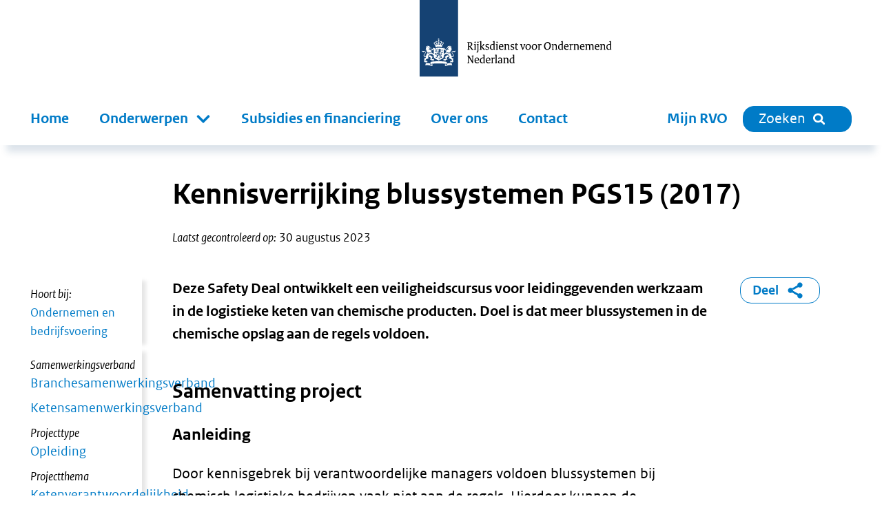

--- FILE ---
content_type: text/html; charset=utf-8
request_url: https://www.rvo.nl/safety-deals/kennisverrijking-blussystemen-pgs15
body_size: 13054
content:
<!DOCTYPE html><html lang="nl"><head><meta charSet="utf-8"/><meta name="viewport" content="width=device-width"/><title>Kennisverrijking blussystemen PGS15 (2017) | RVO.nl</title><meta name="title" content="Kennisverrijking blussystemen PGS15 (2017) | RVO.nl"/><meta name="description" content="Deze Safety Deal ontwikkelt een veiligheidscursus voor leidinggevenden werkzaam in de logistieke keten van chemische producten. Doel is dat meer blussystemen in de chemische opslag aan de regels voldoen."/><link rel="canonical" href="https://cms.rvo.nl/safety-deals/kennisverrijking-blussystemen-pgs15"/><meta property="og:site_name" content="RVO.nl"/><meta property="og:type" content="Product"/><meta property="og:url" content="https://cms.rvo.nl/safety-deals/kennisverrijking-blussystemen-pgs15"/><meta property="og:title" content="Kennisverrijking blussystemen PGS15 (2017)"/><meta property="og:description" content="Deze Safety Deal ontwikkelt een veiligheidscursus voor leidinggevenden werkzaam in de logistieke keten van chemische producten. Doel is dat meer blussystemen in de chemische opslag aan de regels voldoen. Deze Safety Deal ontwikkelt een veiligheidscursus voor leidinggevenden werkzaam in de logistieke keten van chemische producten. Doel is dat meer blussystemen in de chemische opslag aan de regels voldoen."/><meta property="og:locale" content="nl"/><meta name="next-head-count" content="12"/><link rel="preload" href="/_next/static/media/5c1fe4d66ce9fa3b-s.p.ttf" as="font" type="font/ttf" crossorigin="anonymous" data-next-font="size-adjust"/><link rel="preload" href="/_next/static/media/9d3d24ecd4d88c18-s.p.ttf" as="font" type="font/ttf" crossorigin="anonymous" data-next-font="size-adjust"/><link rel="preload" href="/_next/static/media/0951a4976afaada1-s.p.ttf" as="font" type="font/ttf" crossorigin="anonymous" data-next-font="size-adjust"/><link rel="preload" href="/_next/static/css/e11d6c8410c1fc0a.css" as="style"/><link rel="stylesheet" href="/_next/static/css/e11d6c8410c1fc0a.css" data-n-g=""/><link rel="preload" href="/_next/static/css/121c05193329b8fe.css" as="style"/><link rel="stylesheet" href="/_next/static/css/121c05193329b8fe.css" data-n-p=""/><link rel="preload" href="/_next/static/css/07c9cc9446947a95.css" as="style"/><link rel="stylesheet" href="/_next/static/css/07c9cc9446947a95.css" data-n-p=""/><noscript data-n-css=""></noscript><script defer="" nomodule="" src="/_next/static/chunks/polyfills-42372ed130431b0a.js"></script><script src="/_next/static/chunks/webpack-f9809f89a77a83dc.js" defer=""></script><script src="/_next/static/chunks/framework-1f10c8f814ece547.js" defer=""></script><script src="/_next/static/chunks/main-9cf8b035d2f8e625.js" defer=""></script><script src="/_next/static/chunks/pages/_app-289e767bd23344bd.js" defer=""></script><script src="/_next/static/chunks/941-d69be1fdd10dba95.js" defer=""></script><script src="/_next/static/chunks/734-61549c2f2b76e524.js" defer=""></script><script src="/_next/static/chunks/29-ae3518294761bc21.js" defer=""></script><script src="/_next/static/chunks/366-7548836273cd6e76.js" defer=""></script><script src="/_next/static/chunks/501-0b3982dea585edda.js" defer=""></script><script src="/_next/static/chunks/922-f929e0ac6bf780cc.js" defer=""></script><script src="/_next/static/chunks/pages/%5B%5B...slug%5D%5D-6cd157cda14970c6.js" defer=""></script><script src="/_next/static/e85f62a452a5611b44fa660bbfb67ed8b55a6003-1769611047506/_buildManifest.js" defer=""></script><script src="/_next/static/e85f62a452a5611b44fa660bbfb67ed8b55a6003-1769611047506/_ssgManifest.js" defer=""></script></head><body><div id="__next"><div class="__className_ca772e"><a tabindex="0" title="Direct naar de content" class="SkipLink_o-skiplink__4SmTP" href="https://www.rvo.nl/#main-content">Direct naar de content</a><div style="top:0" class="header-wrapper"><div class="header-width-wrapper"><header id="main-header" class="Header_o-header__XTomQ"><div class="Logo_a-logo__4CUw4"><a href="/"><img src="/assets/logos/logo-nl-nowhitespace.svg" alt="Rijksdienst voor Ondernemend Nederland"/></a></div></header><div class="MainNavigation_o-main-navigation__80d_G"><nav class="MainMenu_m-main__4P68c" aria-label="Hoofdnavigatie"><a class="MainMenu_m-main__mobile-home__B98h7" href="/" title="home"><img class="icon Icon_a-icon__AbbQE home menu" src="/assets/icons/home.svg" aria-hidden="true" alt=""/></a><div class="MainMenu_m-main__mobile-wrapper__ciRAG"><div role="search" class="MainMenu_m-main__mobile-search-wrapper___z3kk"><a class="MainMenu_m-main__mobile-search-button__LUdDA" type="button" href="/zoeken?"><img class="icon Icon_a-icon__AbbQE search-blue menu" src="/assets/icons/search-blue.svg" aria-hidden="true" alt=""/><span>Sluiten</span></a></div><button class="MainMenu_m-main__mobile-hamburger__PB3V4"><img class="icon Icon_a-icon__AbbQE bars menu" src="/assets/icons/bars.svg" aria-hidden="true" alt=""/></button></div><div class="MainMenu_m-main__blinder__Az0zq"></div><ul class="MainMenu_m-main__menu__ByyiD"><li><a title="Home" class="MenuItem_a-menu-item__4bNSL" href="https://www.rvo.nl/">Home</a></li><li><div tabindex="0" aria-haspopup="true" aria-expanded="false" role="button"><label for="item-1" class="
      "><span>Onderwerpen</span><span class="Submenu_m-sub-menu-icon__F_qMj"></span></label><div class="Submenu_m-sub-menu__TLLON"><ul><li><a title="Klimaat &amp; Energie" href="https://www.rvo.nl/klimaat-energie">Klimaat &amp; Energie</a></li><li><a title="Bouwen &amp; Wonen" href="https://www.rvo.nl/bouwen-wonen">Bouwen &amp; Wonen</a></li><li><a title="Internationaal ondernemen" href="https://www.rvo.nl/internationaal-ondernemen">Internationaal ondernemen</a></li><li><a title="Ontwikkelingssamenwerking" href="https://www.rvo.nl/ontwikkelingssamenwerking">Ontwikkelingssamenwerking</a></li><li><a title="Landbouw" href="https://www.rvo.nl/landbouw">Landbouw</a></li><li><a title="Visserij" href="https://www.rvo.nl/visserij">Visserij</a></li><li><a title="Dier &amp; Natuur" href="https://www.rvo.nl/dier-natuur">Dier &amp; Natuur</a></li><li><a title="Innovatie, Onderzoek &amp; Onderwijs" href="https://www.rvo.nl/innovatie-onderzoek-en-onderwijs">Innovatie, Onderzoek &amp; Onderwijs</a></li><li><a title="Ondernemen &amp; Bedrijfsvoering" href="https://www.rvo.nl/ondernemen-bedrijfsvoering">Ondernemen &amp; Bedrijfsvoering</a></li><li><a title="Gezondheid, Zorg &amp; Welzijn" href="https://www.rvo.nl/gezondheid-zorg-welzijn">Gezondheid, Zorg &amp; Welzijn</a></li></ul><div class="Submenu_m-sub-category-wrapper__6I9S0"><a href="/onderwerpen-a-z" title="onderwerpen-a-z">Onderwerpen A-Z</a></div></div></div></li><li><a title="Subsidies en financiering" class="MenuItem_a-menu-item__4bNSL" href="https://www.rvo.nl/subsidies-financiering">Subsidies en financiering</a></li><li><a title="Over ons" class="MenuItem_a-menu-item__4bNSL" href="https://www.rvo.nl/onderwerpen/over-ons">Over ons</a></li><li><a title="Contact" class="MenuItem_a-menu-item__4bNSL" href="https://www.rvo.nl/onderwerpen/contact">Contact</a></li><li class="hidden-from-lg"><a target="_blank" rel="noreferrer noopener" title="Mijn RVO" class="MenuItem_a-menu-item__4bNSL" href="https://mijn.rvo.nl/alle-diensten">Mijn RVO</a></li></ul></nav><nav class="MainNavigation_o-main-navigation__secondary__rlSGL" aria-label="Tweede navigatie"><ul><li><a target="_blank" rel="noreferrer noopener" title="Mijn RVO" class="MenuItem_a-menu-item__4bNSL" href="https://mijn.rvo.nl/alle-diensten">Mijn RVO</a></li><li><a type="button" href="/zoeken?" class="MainNavigation_o-search-bt-desktop__zBwkb"><span>Zoeken</span><img class="icon Icon_a-icon__AbbQE search inline" src="/assets/icons/search.svg" aria-hidden="true" alt=""/></a></li></ul></nav></div></div></div><div role="main" class="body-wrapper text-hyphen" tabindex="0" id="main-content"><article><div><div class="BodyWrapper_title-wrapper__8GpBi"><div class="title-inner-wrapper"><h1>Kennisverrijking blussystemen PGS15 (2017)</h1><div class="Publication_m-publication-wrapper__4JjGv"><div class="Publication_m-publication__EGAEX"><div class="Publication_m-publication-title__thguy">Laatst gecontroleerd op:</div><span> </span><div><div>30 augustus 2023</div></div></div></div></div></div><div><div class="columns-wrapper"><div role="complementary" class="column sidebar sidebar-first" aria-label="Secundaire links"><div><div class="Sidebar_o-sidebar-belongs-to__L8xOM"><div class="Sidebar_o-sidebar-label__696EO">Hoort bij:</div><ul><li><a class="Link_a-link-flex__yqYUb" href="https://www.rvo.nl/ondernemen-bedrijfsvoering"><div class="Link_m-link-list-item-icon-wrapper__jzbo2"><img class="icon Icon_a-icon__AbbQE chevron " src="/assets/icons/chevron.svg" aria-hidden="true" alt=""/></div><div>Ondernemen  en bedrijfsvoering</div></a></li></ul></div><ul class="Sidebar_o-sidebar-list__xEcxr"><li><span class="Sidebar_o-sidebar-label__696EO">Samenwerkingsverband</span><span class="Sidebar_o-sidebar-value__eAyb6">Branchesamenwerkingsverband</span><span class="Sidebar_o-sidebar-value__eAyb6">Ketensamenwerkingsverband</span></li><li><span class="Sidebar_o-sidebar-label__696EO">Projecttype</span><span class="Sidebar_o-sidebar-value__eAyb6">Opleiding</span></li><li><span class="Sidebar_o-sidebar-label__696EO">Projectthema</span><span class="Sidebar_o-sidebar-value__eAyb6">Ketenverantwoordelijkheid</span><span class="Sidebar_o-sidebar-value__eAyb6">Veilige bedrijventerreinen en clusters</span><span class="Sidebar_o-sidebar-value__eAyb6">Veiligheidscultuur</span></li><li><span class="Sidebar_o-sidebar-label__696EO">Penvoerder</span><span class="Sidebar_o-sidebar-value__eAyb6">Vereniging Nederlandse Chemische Warehousingbedrijven (VNCW)</span></li></ul></div></div><div class="column main"><div><div class="Intro_m-intro__YjdgY"><div class="HtmlText_a-html-text__jJ8f4"><p>Deze Safety Deal ontwikkelt een veiligheidscursus voor leidinggevenden werkzaam in de logistieke keten van chemische producten. Doel is dat meer blussystemen in de chemische opslag aan de regels voldoen.</p>
</div></div></div><div><div class="ContentElements_o-content-elements__2uB9O"><div class="ContentElements_o-content-element__yvTUF"><div class="Wysiwyg_o-wysiwyg-margin__qT1lE"><div class="HtmlText_a-html-text__jJ8f4"><h2>Samenvatting project</h2>
<h3>Aanleiding</h3>
<p>Door kennisgebrek bij verantwoordelijke managers voldoen blussystemen bij chemisch logistieke bedrijven vaak niet aan de regels. Hierdoor kunnen de blussystemen niet gecertificeerd worden.</p>
<h3>Doel</h3>
<p>Het opzetten van een veiligheidscursus waardoor meer blussystemen in de chemische opslagketen aan de regels voldoen. Met een cursus van een dag worden managers geïnformeerd over de verschillende blussystemen en wat er van hun wordt verwacht op basis van de regels. De cursus is voor veiligheidsmanagers, facilitair managers en eindverantwoordelijken binnen de (chemisch) logistieke keten.</p>
<h3>Aanpak</h3>
<p>Binnen de chemische opslagsector behoren blussystemen tot de belangrijke technische repressieve maatregelen bij incidenten. Vragen die hierbij een belangrijke rol spelen zijn:</p>
<ul>
<li>Welk blussysteem kies je bij jouw gevaarlijke stoffen als opslaghouder?</li>
<li>Met welke regels heb je te maken?</li>
<li>Wat zijn belangrijke veiligheidseisen vanuit normen en regelgeving?</li>
</ul>
<p>Voor de aanvang van dit SVO-project was er nog geen op de logistieke branche gerichte cursus over blussystemen. De redenen daarvoor waren, dat opleiders onvoldoende omzet voorzagen, adviesbureaus de kennis graag voor zichzelf hielden en blussystemen geen onderdeel van de logistieke bedrijfsvoering zijn. Daarom is er een gerichte scholing op het gebied van blussystemen opgezet. In totaal zijn er vier cursussen georganiseerd om het kennisniveau over blussystemen in de logistieke branche te vergroten. De cursussen gegeven door een expert zijn steeds met veel enthousiasme ontvangen. De cursus zal periodiek worden herhaald. Via het secretariaat van de VNCW kan hierover contact opgenomen worden.</p>
<h2>Algemene informatie project</h2>
<p><strong>Projectcode</strong><br><br>
SVO170002</p>
<p><strong>Toegezegde subsidie</strong><br><br>
€ 21.778</p>
<p><strong>Projectperiode</strong><br><br>
februari 2017 – december 2017</p>
<p><strong>Samenwerkingsverband</strong><br><br>
branche- en ketensamenwerkingsverband</p>
<p><strong>Projecttype</strong><br><br>
opleiding (B)</p>
<p><strong>Projectthema’s</strong></p>
<ul>
<li>veiligheidscultuur</li>
<li>ketenverantwoordelijkheid</li>
<li>veilige bedrijventerreinen en clusters&nbsp;</li>
</ul>
<p><strong>Penvoerder</strong><br><br>
Vereniging Nederlandse Chemische Warehousingbedrijven&nbsp; (VNCW)</p>
<p><strong>Projectdeelnemers</strong></p>
<ul>
<li>Immori B.V.</li>
<li>Verbond van Handelaren in Chemische Producten (VHCP)</li>
</ul>
<p>Contactpersoon:&nbsp; B. Snijder<br><br>
E-mailadres:&nbsp;&nbsp;&nbsp; <a href="mailto:BS@vncw.nl">BS@vncw.nl</a> of <a href="mailto:info@vncw.nl">info@vncw.nl</a><br><br>
Telefoonnummer:&nbsp; (084) 869 81 00</p>
<p><span class="marking-notice">De <a data-entity-substitution="canonical" data-entity-type="node" data-entity-uuid="c503418e-1c10-4b43-98e1-ae2aa672f9d6" href="/subsidies-financiering/svo">Subsidieregeling Versterking Omgevingsveiligheid</a> ondersteunt Safety Deals. Dit zijn bovenwettelijke veiligheidsinitiatieven van industriële bedrijven die werken met gevaarlijke stoffen of risicovolle processen.</span></p>
</div></div></div></div></div><div></div></div><div role="complementary" class="column sidebar sidebar-second" aria-label="Gerelateerde links"><div class="ShareBlock_o-share-block__1a0Cn"><a class="ShareBlock_o-share-block-modal-button__25kyT" href="#toggleshareblock">Deel<!-- --> <img class="icon Icon_a-icon__AbbQE delen-blue inline" src="/assets/icons/delen-blue.svg" aria-hidden="true" alt=""/></a></div></div></div><div class="FeedbackFormBlock_o-feedback-form-block-wrapper__RbfW5"><div class="FeedbackFormBlock_o-feedback-form-block__WmSV_"><img class="icon Icon_a-icon__AbbQE belangenbehartiging " src="/assets/icons/belangenbehartiging.svg" aria-hidden="true" alt=""/><span class="FeedbackFormBlock_o-feedback-form-block-title__0Nsbm">Bent u tevreden over deze pagina?</span><form id="feedback-form"><button type="submit"><span>Geef uw mening</span></button></form></div></div></div></div></article></div><div role="contentinfo" class="Footer_o-footer-wrapper__jOijT"><div><div class="Footer_o-footer__Pggcx"><div><div class="Footer_o-footer-payoff__jVn14">We helpen u graag vooruit!</div><div><div class="SocialMedia_m-social-media__e1IHx"><span class="sr-only">Links naar sociale media.</span><ul><li><a class="no-suffix" href="https://www.facebook.com/rijksdienstvoorondernemendnederland"><img class="icon Icon_a-icon__AbbQE facebook " src="/assets/icons/facebook.svg" aria-hidden="true" alt=""/><span class="sr-only">Facebook</span></a></li><li><a class="no-suffix" href="https://www.instagram.com/rvo.nl/"><img class="icon Icon_a-icon__AbbQE instagram " src="/assets/icons/instagram.svg" aria-hidden="true" alt=""/><span class="sr-only">Instagram</span></a></li><li><a class="no-suffix" href="https://www.linkedin.com/company/rijksdienstvoorondernemendnederland/?trk=biz-companies-cym"><img class="icon Icon_a-icon__AbbQE linkedin " src="/assets/icons/linkedin.svg" aria-hidden="true" alt=""/><span class="sr-only">LinkedIn</span></a></li><li><a class="no-suffix" href="/onderwerpen/rss"><img class="icon Icon_a-icon__AbbQE rss " src="/assets/icons/rss.svg" aria-hidden="true" alt=""/><span class="sr-only">RSS</span></a></li></ul></div></div></div><div><div><h2>RVO</h2><ul class="FooterMenu_m-footer-menu__Hs7Jr"><li><a href="https://www.rvo.nl/onderwerpen/contact">Contact</a></li><li><a href="https://www.rvo.nl/onderwerpen/over-ons">Over ons</a></li><li><a href="https://www.rvo.nl/onderwerpen/over-ons/klantbeloften">Onze klantbeloften</a></li><li><a href="https://www.rvo.nl/onderwerpen/over-ons/pers">Pers</a></li><li><a href="https://www.rvo.nl/onderwerpen/zaken-regelen">Zaken regelen bij RVO</a></li><li><a href="https://www.rvo.nl/onderwerpen/over-ons/werken-bij-rvo">Werken bij RVO</a></li><li><a href="https://english.rvo.nl">english.rvo.nl</a></li></ul></div></div><div><div><h2>Over deze website</h2><ul class="FooterMenu_m-footer-menu__Hs7Jr"><li><a href="https://www.rvo.nl/onderwerpen/privacy">Privacy</a></li><li><a href="https://www.rvo.nl/onderwerpen/cookies">Cookies en anti-spam</a></li><li><a href="https://www.rvo.nl/onderwerpen/toegankelijkheid">Toegankelijkheid</a></li><li><a href="https://www.rvo.nl/onderwerpen/proclaimer">Proclaimer</a></li><li><a href="https://www.rvo.nl/onderwerpen/open-data">Open data</a></li><li><a href="https://www.rvo.nl/onderwerpen/contact/kwetsbaarheid">Kwetsbaarheid melden</a></li></ul></div></div><div><div><h2>Snel naar</h2><ul class="FooterMenu_m-footer-menu__Hs7Jr"><li><a href="https://nieuws.rvo.nl/ct/m11/k1/YFiv6IYprn73g3EyIY2VHyapFvnrCsvkBWNvQyCV2TlfJA3lhZeUKGLKBGxIYfy_/Xy2QyPKXXs2Q5Fh">Nieuwsbrieven</a></li><li><a href="https://www.rvo.nl/onderwerpen/webarchief">Webarchief</a></li><li><a href="https://www.rvo.nl/documenten-publicaties">Documenten en publicaties</a></li><li><a href="https://projecten.rvo.nl">projecten.rvo.nl</a></li><li><a href="https://www.rvo.nl/onderwerpen/documenten-en-publicaties/problemen-pdf">Problemen met pdf&#x27;s oplossen</a></li><li><a href="https://q.crowdtech.com/9QE2hfv6Lk-r77FHmZ_x8A">Aanmelden klantenpanel</a></li></ul></div></div></div></div></div><div><div><div><ul class="List_o-links__qeiD2"></ul></div></div></div></div></div><script id="__NEXT_DATA__" type="application/json">{"props":{"pageProps":{"menu":{"main":{"items":[{"type":"menu_link_content--main","id":"menu_link_content:e13a618b-c3c4-474c-99e8-78f8c38a6c3d","parent":"","title":"Home","url":"/"},{"type":"menu_link_content--main","id":"menu_link_content:3427638c-1ee9-4bde-aaf3-f42d499a89c6","parent":"","title":"Onderwerpen","url":"/onderwerpen/onderwerpen-az"},{"type":"menu_link_content--main","id":"menu_link_content:9d2cddd2-67cb-4560-a672-ca65e4b79d7e","parent":"menu_link_content:3427638c-1ee9-4bde-aaf3-f42d499a89c6","title":"Klimaat \u0026 Energie","url":"/klimaat-energie"},{"type":"menu_link_content--main","id":"menu_link_content:01f65aaa-15f4-4401-b1da-e9d8ff82315d","parent":"menu_link_content:3427638c-1ee9-4bde-aaf3-f42d499a89c6","title":"Bouwen \u0026 Wonen","url":"/bouwen-wonen"},{"type":"menu_link_content--main","id":"menu_link_content:d70ef173-c4fd-4518-b862-c36f848180d5","parent":"menu_link_content:3427638c-1ee9-4bde-aaf3-f42d499a89c6","title":"Internationaal ondernemen","url":"/internationaal-ondernemen"},{"type":"menu_link_content--main","id":"menu_link_content:72fabb3c-8e54-47a3-b905-11ab358c64b1","parent":"menu_link_content:3427638c-1ee9-4bde-aaf3-f42d499a89c6","title":"Ontwikkelingssamenwerking","url":"/ontwikkelingssamenwerking"},{"type":"menu_link_content--main","id":"menu_link_content:fe8964d2-9bb9-4130-b3fb-8a2596f36b74","parent":"menu_link_content:3427638c-1ee9-4bde-aaf3-f42d499a89c6","title":"Landbouw","url":"/landbouw"},{"type":"menu_link_content--main","id":"menu_link_content:290d0dc2-d3b2-4ad5-a0a3-ae85132bf42f","parent":"menu_link_content:3427638c-1ee9-4bde-aaf3-f42d499a89c6","title":"Visserij","url":"/visserij"},{"type":"menu_link_content--main","id":"menu_link_content:1e8867d6-8d16-435c-9044-98df292f12e1","parent":"menu_link_content:3427638c-1ee9-4bde-aaf3-f42d499a89c6","title":"Dier \u0026 Natuur","url":"/dier-natuur"},{"type":"menu_link_content--main","id":"menu_link_content:6422c4e6-062a-4c94-b905-17c5f1ededa5","parent":"menu_link_content:3427638c-1ee9-4bde-aaf3-f42d499a89c6","title":"Innovatie, Onderzoek \u0026 Onderwijs","url":"/innovatie-onderzoek-en-onderwijs"},{"type":"menu_link_content--main","id":"menu_link_content:c26252d5-44a1-45d3-b3d1-f4821bcbfb44","parent":"menu_link_content:3427638c-1ee9-4bde-aaf3-f42d499a89c6","title":"Ondernemen \u0026 Bedrijfsvoering","url":"/ondernemen-bedrijfsvoering"},{"type":"menu_link_content--main","id":"menu_link_content:3b1ec147-886a-42cb-876b-f176f7224e33","parent":"menu_link_content:3427638c-1ee9-4bde-aaf3-f42d499a89c6","title":"Gezondheid, Zorg \u0026 Welzijn","url":"/gezondheid-zorg-welzijn"},{"type":"menu_link_content--main","id":"menu_link_content:a8fd7401-ab89-4378-bca8-35cee8c4dae1","parent":"","title":"Subsidies en financiering","url":"/subsidies-financiering"},{"type":"menu_link_content--main","id":"menu_link_content:c2d2f1e2-b369-4aa5-910d-68588ad161a5","parent":"","title":"Over ons","url":"/onderwerpen/over-ons"},{"type":"menu_link_content--main","id":"menu_link_content:40cb41ca-425e-4e3e-85ac-1ad1185331d9","parent":"","title":"Contact","url":"/onderwerpen/contact"}],"tree":[{"type":"menu_link_content--main","id":"menu_link_content:e13a618b-c3c4-474c-99e8-78f8c38a6c3d","parent":"","title":"Home","url":"/","items":null},{"type":"menu_link_content--main","id":"menu_link_content:3427638c-1ee9-4bde-aaf3-f42d499a89c6","parent":"","title":"Onderwerpen","url":"/onderwerpen/onderwerpen-az","items":[{"type":"menu_link_content--main","id":"menu_link_content:9d2cddd2-67cb-4560-a672-ca65e4b79d7e","parent":"menu_link_content:3427638c-1ee9-4bde-aaf3-f42d499a89c6","title":"Klimaat \u0026 Energie","url":"/klimaat-energie","items":null},{"type":"menu_link_content--main","id":"menu_link_content:01f65aaa-15f4-4401-b1da-e9d8ff82315d","parent":"menu_link_content:3427638c-1ee9-4bde-aaf3-f42d499a89c6","title":"Bouwen \u0026 Wonen","url":"/bouwen-wonen","items":null},{"type":"menu_link_content--main","id":"menu_link_content:d70ef173-c4fd-4518-b862-c36f848180d5","parent":"menu_link_content:3427638c-1ee9-4bde-aaf3-f42d499a89c6","title":"Internationaal ondernemen","url":"/internationaal-ondernemen","items":null},{"type":"menu_link_content--main","id":"menu_link_content:72fabb3c-8e54-47a3-b905-11ab358c64b1","parent":"menu_link_content:3427638c-1ee9-4bde-aaf3-f42d499a89c6","title":"Ontwikkelingssamenwerking","url":"/ontwikkelingssamenwerking","items":null},{"type":"menu_link_content--main","id":"menu_link_content:fe8964d2-9bb9-4130-b3fb-8a2596f36b74","parent":"menu_link_content:3427638c-1ee9-4bde-aaf3-f42d499a89c6","title":"Landbouw","url":"/landbouw","items":null},{"type":"menu_link_content--main","id":"menu_link_content:290d0dc2-d3b2-4ad5-a0a3-ae85132bf42f","parent":"menu_link_content:3427638c-1ee9-4bde-aaf3-f42d499a89c6","title":"Visserij","url":"/visserij","items":null},{"type":"menu_link_content--main","id":"menu_link_content:1e8867d6-8d16-435c-9044-98df292f12e1","parent":"menu_link_content:3427638c-1ee9-4bde-aaf3-f42d499a89c6","title":"Dier \u0026 Natuur","url":"/dier-natuur","items":null},{"type":"menu_link_content--main","id":"menu_link_content:6422c4e6-062a-4c94-b905-17c5f1ededa5","parent":"menu_link_content:3427638c-1ee9-4bde-aaf3-f42d499a89c6","title":"Innovatie, Onderzoek \u0026 Onderwijs","url":"/innovatie-onderzoek-en-onderwijs","items":null},{"type":"menu_link_content--main","id":"menu_link_content:c26252d5-44a1-45d3-b3d1-f4821bcbfb44","parent":"menu_link_content:3427638c-1ee9-4bde-aaf3-f42d499a89c6","title":"Ondernemen \u0026 Bedrijfsvoering","url":"/ondernemen-bedrijfsvoering","items":null},{"type":"menu_link_content--main","id":"menu_link_content:3b1ec147-886a-42cb-876b-f176f7224e33","parent":"menu_link_content:3427638c-1ee9-4bde-aaf3-f42d499a89c6","title":"Gezondheid, Zorg \u0026 Welzijn","url":"/gezondheid-zorg-welzijn","items":null}]},{"type":"menu_link_content--main","id":"menu_link_content:a8fd7401-ab89-4378-bca8-35cee8c4dae1","parent":"","title":"Subsidies en financiering","url":"/subsidies-financiering","items":null},{"type":"menu_link_content--main","id":"menu_link_content:c2d2f1e2-b369-4aa5-910d-68588ad161a5","parent":"","title":"Over ons","url":"/onderwerpen/over-ons","items":null},{"type":"menu_link_content--main","id":"menu_link_content:40cb41ca-425e-4e3e-85ac-1ad1185331d9","parent":"","title":"Contact","url":"/onderwerpen/contact","items":null}]},"footer":[{"items":[{"type":"menu_link_content--footer-1","id":"menu_link_content:af654e23-9397-4562-b0c0-59b225549d54","parent":"","title":"Contact","url":"/onderwerpen/contact"},{"type":"menu_link_content--footer-1","id":"menu_link_content:3f849225-74ee-43a7-a708-8b9540f44206","parent":"","title":"Over ons","url":"/onderwerpen/over-ons"},{"type":"menu_link_content--footer-1","id":"menu_link_content:eda58162-e5d0-478a-ad60-77bacf578eb8","parent":"","title":"Onze klantbeloften","url":"/onderwerpen/over-ons/klantbeloften"},{"type":"menu_link_content--footer-1","id":"menu_link_content:38720cf5-3ebe-4d91-9b48-42e55ea0462f","parent":"","title":"Pers","url":"/onderwerpen/over-ons/pers"},{"type":"menu_link_content--footer-1","id":"menu_link_content:c66b5772-52ca-4bf2-9817-3938c0612a7a","parent":"","title":"Zaken regelen bij RVO","url":"/onderwerpen/zaken-regelen"},{"type":"menu_link_content--footer-1","id":"menu_link_content:191c4c0a-e877-4eb3-80fd-8ab65add5dd6","parent":"","title":"Werken bij RVO","url":"/onderwerpen/over-ons/werken-bij-rvo"},{"type":"menu_link_content--footer-1","id":"menu_link_content:9e0cd7d4-b95a-45c6-9010-59eaf705f2c6","parent":"","title":"english.rvo.nl","url":"https://english.rvo.nl"}],"tree":[{"type":"menu_link_content--footer-1","id":"menu_link_content:af654e23-9397-4562-b0c0-59b225549d54","parent":"","title":"Contact","url":"/onderwerpen/contact","items":null},{"type":"menu_link_content--footer-1","id":"menu_link_content:3f849225-74ee-43a7-a708-8b9540f44206","parent":"","title":"Over ons","url":"/onderwerpen/over-ons","items":null},{"type":"menu_link_content--footer-1","id":"menu_link_content:eda58162-e5d0-478a-ad60-77bacf578eb8","parent":"","title":"Onze klantbeloften","url":"/onderwerpen/over-ons/klantbeloften","items":null},{"type":"menu_link_content--footer-1","id":"menu_link_content:38720cf5-3ebe-4d91-9b48-42e55ea0462f","parent":"","title":"Pers","url":"/onderwerpen/over-ons/pers","items":null},{"type":"menu_link_content--footer-1","id":"menu_link_content:c66b5772-52ca-4bf2-9817-3938c0612a7a","parent":"","title":"Zaken regelen bij RVO","url":"/onderwerpen/zaken-regelen","items":null},{"type":"menu_link_content--footer-1","id":"menu_link_content:191c4c0a-e877-4eb3-80fd-8ab65add5dd6","parent":"","title":"Werken bij RVO","url":"/onderwerpen/over-ons/werken-bij-rvo","items":null},{"type":"menu_link_content--footer-1","id":"menu_link_content:9e0cd7d4-b95a-45c6-9010-59eaf705f2c6","parent":"","title":"english.rvo.nl","url":"https://english.rvo.nl","items":null}]},{"items":[{"type":"menu_link_content--footer-2","id":"menu_link_content:0ca585f1-e2fa-4ecc-95f9-5772cd895240","parent":"","title":"Privacy","url":"/onderwerpen/privacy"},{"type":"menu_link_content--footer-2","id":"menu_link_content:d273c83a-0c13-49d1-bbb6-8f1a3fa0bc1b","parent":"","title":"Cookies en anti-spam","url":"/onderwerpen/cookies"},{"type":"menu_link_content--footer-2","id":"menu_link_content:f11ac316-c2f0-4bf8-bedb-e214dea1161e","parent":"","title":"Toegankelijkheid","url":"/onderwerpen/toegankelijkheid"},{"type":"menu_link_content--footer-2","id":"menu_link_content:34d511d9-606e-4b23-b507-38bbf4d75047","parent":"","title":"Proclaimer","url":"/onderwerpen/proclaimer"},{"type":"menu_link_content--footer-2","id":"menu_link_content:3dbac491-067e-47ee-b88c-845157e39363","parent":"","title":"Open data","url":"/onderwerpen/open-data"},{"type":"menu_link_content--footer-2","id":"menu_link_content:bae5c050-c61e-4d9b-a6d6-82a45ac6d829","parent":"","title":"Kwetsbaarheid melden","url":"/onderwerpen/contact/kwetsbaarheid"}],"tree":[{"type":"menu_link_content--footer-2","id":"menu_link_content:0ca585f1-e2fa-4ecc-95f9-5772cd895240","parent":"","title":"Privacy","url":"/onderwerpen/privacy","items":null},{"type":"menu_link_content--footer-2","id":"menu_link_content:d273c83a-0c13-49d1-bbb6-8f1a3fa0bc1b","parent":"","title":"Cookies en anti-spam","url":"/onderwerpen/cookies","items":null},{"type":"menu_link_content--footer-2","id":"menu_link_content:f11ac316-c2f0-4bf8-bedb-e214dea1161e","parent":"","title":"Toegankelijkheid","url":"/onderwerpen/toegankelijkheid","items":null},{"type":"menu_link_content--footer-2","id":"menu_link_content:34d511d9-606e-4b23-b507-38bbf4d75047","parent":"","title":"Proclaimer","url":"/onderwerpen/proclaimer","items":null},{"type":"menu_link_content--footer-2","id":"menu_link_content:3dbac491-067e-47ee-b88c-845157e39363","parent":"","title":"Open data","url":"/onderwerpen/open-data","items":null},{"type":"menu_link_content--footer-2","id":"menu_link_content:bae5c050-c61e-4d9b-a6d6-82a45ac6d829","parent":"","title":"Kwetsbaarheid melden","url":"/onderwerpen/contact/kwetsbaarheid","items":null}]},{"items":[{"type":"menu_link_content--footer-3","id":"menu_link_content:c088aa9c-973f-4dc9-bb96-c367e3aad6f0","parent":"","title":"Nieuwsbrieven","url":"https://nieuws.rvo.nl/ct/m11/k1/YFiv6IYprn73g3EyIY2VHyapFvnrCsvkBWNvQyCV2TlfJA3lhZeUKGLKBGxIYfy_/Xy2QyPKXXs2Q5Fh"},{"type":"menu_link_content--footer-3","id":"menu_link_content:d33f25ef-21e1-4b14-b65f-0f71f2d401e2","parent":"","title":"Webarchief","url":"/onderwerpen/webarchief"},{"type":"menu_link_content--footer-3","id":"menu_link_content:b97c0e8d-8376-4003-84a0-9a6c3c0af4fc","parent":"","title":"Documenten en publicaties","url":"/documenten-publicaties"},{"type":"menu_link_content--footer-3","id":"menu_link_content:3877d483-1e8f-49ab-9aa6-f0606f98e84d","parent":"","title":"projecten.rvo.nl","url":"https://projecten.rvo.nl"},{"type":"menu_link_content--footer-3","id":"menu_link_content:e5db968f-9010-49ee-ab08-baaee75a903d","parent":"","title":"Problemen met pdf's oplossen","url":"/onderwerpen/documenten-en-publicaties/problemen-pdf"},{"type":"menu_link_content--footer-3","id":"menu_link_content:4234eb49-e4ea-4d6e-994c-07c63c04ee5b","parent":"","title":"Aanmelden klantenpanel","url":"https://q.crowdtech.com/9QE2hfv6Lk-r77FHmZ_x8A"}],"tree":[{"type":"menu_link_content--footer-3","id":"menu_link_content:c088aa9c-973f-4dc9-bb96-c367e3aad6f0","parent":"","title":"Nieuwsbrieven","url":"https://nieuws.rvo.nl/ct/m11/k1/YFiv6IYprn73g3EyIY2VHyapFvnrCsvkBWNvQyCV2TlfJA3lhZeUKGLKBGxIYfy_/Xy2QyPKXXs2Q5Fh","items":null},{"type":"menu_link_content--footer-3","id":"menu_link_content:d33f25ef-21e1-4b14-b65f-0f71f2d401e2","parent":"","title":"Webarchief","url":"/onderwerpen/webarchief","items":null},{"type":"menu_link_content--footer-3","id":"menu_link_content:b97c0e8d-8376-4003-84a0-9a6c3c0af4fc","parent":"","title":"Documenten en publicaties","url":"/documenten-publicaties","items":null},{"type":"menu_link_content--footer-3","id":"menu_link_content:3877d483-1e8f-49ab-9aa6-f0606f98e84d","parent":"","title":"projecten.rvo.nl","url":"https://projecten.rvo.nl","items":null},{"type":"menu_link_content--footer-3","id":"menu_link_content:e5db968f-9010-49ee-ab08-baaee75a903d","parent":"","title":"Problemen met pdf's oplossen","url":"/onderwerpen/documenten-en-publicaties/problemen-pdf","items":null},{"type":"menu_link_content--footer-3","id":"menu_link_content:4234eb49-e4ea-4d6e-994c-07c63c04ee5b","parent":"","title":"Aanmelden klantenpanel","url":"https://q.crowdtech.com/9QE2hfv6Lk-r77FHmZ_x8A","items":null}]}],"social":{"items":[{"type":"menu_link_content--social-media","id":"menu_link_content:f111f970-366f-48da-98d5-8d1bedafb05f","parent":"","title":"Facebook","url":"https://www.facebook.com/rijksdienstvoorondernemendnederland"},{"type":"menu_link_content--social-media","id":"menu_link_content:bd1bceed-f18c-450b-a7a6-a5a7fd2ce869","parent":"","title":"Instagram","url":"https://www.instagram.com/rvo.nl/"},{"type":"menu_link_content--social-media","id":"menu_link_content:22d81668-ce8c-452d-a889-8c5bbb9145e0","parent":"","title":"LinkedIn","url":"https://www.linkedin.com/company/rijksdienstvoorondernemendnederland/?trk=biz-companies-cym"},{"type":"menu_link_content--social-media","id":"menu_link_content:a403494c-128b-4c9c-9c10-11d040aa400a","parent":"","title":"RSS","url":"/onderwerpen/rss"}],"tree":[{"type":"menu_link_content--social-media","id":"menu_link_content:f111f970-366f-48da-98d5-8d1bedafb05f","parent":"","title":"Facebook","url":"https://www.facebook.com/rijksdienstvoorondernemendnederland","items":null},{"type":"menu_link_content--social-media","id":"menu_link_content:bd1bceed-f18c-450b-a7a6-a5a7fd2ce869","parent":"","title":"Instagram","url":"https://www.instagram.com/rvo.nl/","items":null},{"type":"menu_link_content--social-media","id":"menu_link_content:22d81668-ce8c-452d-a889-8c5bbb9145e0","parent":"","title":"LinkedIn","url":"https://www.linkedin.com/company/rijksdienstvoorondernemendnederland/?trk=biz-companies-cym","items":null},{"type":"menu_link_content--social-media","id":"menu_link_content:a403494c-128b-4c9c-9c10-11d040aa400a","parent":"","title":"RSS","url":"/onderwerpen/rss","items":null}]}},"config":{"systemSite":{"name":"RVO.nl","page404":"/node/550135","home":"/node/2000009","documentCount":16245},"feedbackForm":{"url":"/form/webform-44295"},"interface":{"search_results":{"nl":"%%count zoekresultaten gevonden","en":"%%count searchresuls found"},"search_results_single":{"en":"%%count result found","nl":"%%count resultaat gevonden"},"total_document_count":{"nl":"%%count Documenten \u0026 Publicaties","en":"%%count Documents \u0026 Publications"},"total_document_count_single":{"nl":"%%count Document of Publicatie","en":"%%count Document or Publication"},"document_search_placeholder":{"nl":"Zoeken naar Documenten \u0026 Publicaties...","en":"Search for Documents \u0026 Publications..."},"search_placeholder":{"en":"Search...","nl":"Zoeken..."},"subsidy_duration":{"en":"Height grant and duration","nl":"Hoogte subsidie en looptijd"},"subsidy_budget":{"en":"Budget and duration","nl":"Budget en looptijd"},"search_title":{"en":"Search","nl":"Zoeken"},"search_loading":{"en":"Loading","nl":"Laden"},"arrange_immediately":{"en":"Mijn RVO","nl":"Mijn RVO"}}},"_nextI18Next":{"initialI18nStore":{"nl":{"common":{"about_this_website":"Over deze website","accociated_width":"In samenwerking met:","additional_information":"Aanvullende informatie:","all_results":"Alle resultaten","already_confirmed":"Aanmelding al bevestigd","already_confirmed_description":"U heeft uw aanmelding eerder bevestigd. U ontvangt van ons een e-mail als er iets wijzigt op de pagina {{pageTitle}}.","already_unsubscribed":"Al afgemeld","already_unsubscribed_all_description":"U heeft u eerder afgemeld voor berichten over alle pagina’s. U ontvangt geen e-mails meer over wijzigingen op deze pagina’s.\n\nWilt u in de toekomst weer via e-mail op de hoogte blijven? Meld u op elk moment opnieuw aan via de pagina's op onze website.","already_unsubscribed_description":"U heeft u eerder afgemeld voor berichten over deze pagina. U ontvangt geen e-mails als er iets wijzigt op deze pagina.\n\nWilt u in de toekomst weer via e-mail op de hoogte blijven? Meld u op elk moment opnieuw aan op onze website.","article":"Nieuwsbericht","audio_download":"Download deze audio","belongs_to":"Hoort bij:","blog":"Blog","card_view":"Kaartweergave","choose":"Kies","choose_view":"Kies weergave","close":"Sluiten","commissioned_by":"In opdracht van:","confirmed_subscription":"Bevestiging geslaagd","confirmed_subscription_description":"Bedankt! Uw aanmelding is gelukt. U ontvangt van ons een e-mail als er iets wijzigt op de pagina {{pageTitle}}.","confirmed_unsubscription":"Afmelden gelukt","confirmed_unsubscription_all_description":"U bent succesvol afgemeld voor alle pagina’s. U ontvangt geen e-mails meer als er iets wijzigt op deze pagina's.\n\nWilt u in de toekomst weer via e-mail op de hoogte blijven? Meld u op elk moment opnieuw aan via de pagina’s op onze website.","confirmed_unsubscription_description":"U bent succesvol afgemeld voor de pagina {{pageTitle}}. U ontvangt geen e-mails meer als er iets wijzigt op deze pagina.\n\nWilt u in de toekomst weer via e-mail op de hoogte blijven? Meld u op elk moment opnieuw aan via de pagina op onze website.","demographic":"Demografisch","directly_to":"Direct naar","do_not_fill":"Laat dit veld leeg.","economic":"Economisch","email_address":"E-mailadres","email_failed":"Registratie is mislukt.","email_success":"Bedankt voor uw aanmelding. Wij hebben u een e-mail gestuurd om uw aanmelding te bevestigen. Doe dit binnen 24 uur. Het kan enkele minuten duren voordat u de e-mail ontvangt. Het is mogelijk dat de e-mail in uw spam terechtkomt.","email_updates":"Wilt u een e-mail ontvangen als de inhoud van deze pagina wijzigt? Meld u dan aan. Wij gaan zorgvuldig om met uw persoonsgegevens. Lees meer over ons \u003cprivacy_policy\u003eprivacybeleid\u003c/privacy_policy\u003e.","end_date":"Einddatum:","ends_on":"Loopt af op ","event":"Evenement","events":"Evenementen","failed_sent_subscription_overview":"Overzicht versturen mislukt","failed_sent_subscription_overview_because_token_expired_description":"Het is niet gelukt om u een overzicht te sturen van alle pagina's waarover u berichten ontvangt. De link is verlopen.","failed_sent_subscription_overview_description":"Er is een fout opgetreden tijdens het versturen van een overzicht van alle pagina's waarover u berichten ontvangt.","failed_subscription":"Bevestiging mislukt","failed_subscription_because_token_expired_description":"Het bevestigen van uw aanmelding is mislukt. De link is verlopen. Meld u opnieuw aan via de pagina op onze website. Bevestig uw aanmelding daarna binnen 24 uur.","failed_subscription_because_unsubscribed_description":"Het bevestigen van uw aanmelding is mislukt. U heeft deze link eerder al gebruikt, maar u heeft zich daarna weer afgemeld. Wilt u via e-mail op de hoogte blijven van wijzigingen? Meld u opnieuw aan via de pagina op onze website.","failed_subscription_description":"Er is een fout opgetreden tijdens het bevestigen van uw aanmelding.","failed_unsubscription":"Afmelden mislukt","failed_unsubscription_all_because_token_expired_description":"Afmelden voor alle pagina's is mislukt. De link is verlopen.","failed_unsubscription_all_description":"Er is een fout opgetreden tijdens het afmelden voor alle pagina's.","failed_unsubscription_because_token_expired_description":"Afmelden is mislukt. De link is verlopen.","failed_unsubscription_description":"Er is een fout opgetreden tijdens het afmelden voor de pagina {{pageTitle}}.","feedback_opinion":"Geef uw mening","feedback_question":"Bent u tevreden over deze pagina?","filter_audience":"Ik ben/werk bij:","filter_countries":"In het land:","filter_reset":"Reset filters","filter_results":"Resultaten filteren","filter_sectors":"In de sector:","filter_sort":"Sorteer op:","filter_sorting_unavailable":"Geen sortering beschikbaar","filter_status":"Toon:","filter_status_placeholder":"Kies één of meerdere statussen...","filter_target":"Ik zoek geld voor:","filter_unavailable":"Geen filters beschikbaar","general":"Algemeen","glossary":"Onderwerpen A-Z","go_to":"Snel naar","hide_copyright":"Copyright verbergen","hour":" uur","hours":"uur","job_apply":"Reageren voor:","job_level":"Niveau:","job_place":"Standplaats:","job_salary":"Maandsalaris:","job_type":"Dienstverband:","last_checked":"Laatst gecontroleerd op:","list_view":"Lijstweergave","location":"Locatie","location_unknown":"Locatie onbekend","logo_alt_text":"Rijksdienst voor Ondernemend Nederland","media_subtitles":"Ondertiteling","media_transcription":"Uitgeschreven tekst","more_events":"Meer evenementen","more_link":"Lees meer","more_news":"Meer nieuws","newest_first":"Nieuwste eerst","news":"Nieuws","next":"Volgende","no_filters":"Geen filters beschikbaar","no_results":"Er zijn geen resultaten.","of":"van","oldest_first":"Oudste eerst","on":"op","on_this_page":"Op deze pagina:","open_original_link_title":"Open de ingesloten inhoud op de pagina van oorsprong","organizers":"Organisatoren","page":"Pagina","page_for":"Pagina voor","pager_of_total_pages":"van {{totalPages}}","participation":"Deelname","pay_off":"We helpen u graag vooruit!","previous":"Vorige","primary_navigation_label":"Hoofdnavigatie","product":"Product","published_on":"Gepubliceerd op:","receive_updates":"Blijf op de hoogte via e-mail","refine":"Verfijn","relevance":"Relevantie","result":"resultaat","results":"resultaten","search":"Zoeken","search_docs":"Documenten en publicaties","search_document_label":"Zoeken naar documenten en publicaties","search_error":"Er is een fout opgetreden met het ophalen van uw zoekresultaten. Probeer het later opnieuw.","search_placeholder":"Zoeken...","search_projects":"Projectendatabase","search_query_label":"Zoekterm","search_refine":"Verfijn...","search_result_suffix":"levert geen resultaten op.","search_result_title":"zoekresultaten gevonden","search_result_title_single":"zoekresultaat gevonden","search_results":"Zoekresultaten","search_results_single":"Zoekresultaat","search_type":"Type om te zoeken...","secondary_navigation_label":"Tweede navigatie","see_more":"Zie ook","send":"Verzenden","sent_subscription_overview":"Overzicht aangevraagd","sent_subscription_overview_description":"Wij hebben u een e-mail gestuurd met een overzicht van alle pagina's waarover u berichten ontvangt. Het kan enkele minuten duren voordat u de e-mail ontvangt. Het is mogelijk dat de e-mail in uw spam terechtkomt.","share":"Deel","share_copy":"Klik en kopiëer de link","share_copy_confirm":"De link is gekopiëerd.","share_title":"Deel dit artikel op sociale media","show":"Toon:","show_copyright":"Copyright tonen","showcase":"Praktijkverhaal","signup":"Aanmelden","signup_closed":"Aanmelden gesloten","skip_link":"Direct naar de content","social_media_links":"Links naar sociale media.","sort_on":"Sorteer op:","sort_relevance":"Relevantie","specialistic_search_engines":"Specialistische zoekmachines","start_date":"Startdatum:","still_available":"Nog beschikbaar","subdidy_budget_term":"Budget en aanvraagperiode","subdidy_financing_amount_budget":"Hoogte financiering en budget","subject":"Onderwerp","subjects_az":"Onderwerpen A-Z","subsidy":"Subsidie of financiering","subsidy_amount":"Hoogte subsidie","subsidy_amount_budget":"Hoogte subsidie en budget","subsidy_amount_term":"Hoogte subsidie en aanvraagperiode","subsidy_budget":"Budget","subsidy_description":"Hoogte subsidie (bij voldoen aan voorwaarden):","subsidy_duration":"Hoogte subsidie en aanvraagperiode","subsidy_financing_amount":"Hoogte financiering","subsidy_financing_amount_term":"Hoogte financiering en aanvraagperiode","subsidy_granted":"Verleend:","subsidy_in_progress":"In behandeling:","subsidy_term":"Aanvraagperiode","subsidy_total_budget":"Totaal budget:","summary":"Overzicht","switch_language":"View this page in English","to":"t/m","tooltip_preselect":"De resultaten zijn voorgeselecteerd op \u003cstrong\u003e%%\u003c/strong\u003e. U kunt deze term verwijderen of aanvullen met filters hier boven.","transcription":"Uitgeschreven tekst","unsubscribed_subscriber_subscription_overview":"Geen aanmeldingen","unsubscribed_subscriber_subscription_overview_description":"Het is niet gelukt om u een overzicht te sturen. U staat op dit moment voor geen enkele pagina aangemeld. Wilt u via e-mail op de hoogte blijven van wijzigingen op bepaalde pagina’s op onze website? Meld u via deze pagina’s aan.","until":"t/m","video_audio_description":"Audio descriptie","video_download":"Download deze video","written_by":"Door"},"preview":{"currently_display_in_preview_mode":"De huidige weergave is in preview-mode.","disabling_preview_mode":"Preview-mode wordt uitgeschakeld, dit kan enkele seconden duren...","disable_preview_mode":"Preview-mode uitschakelen","preview_access_denied":"U bevindt zich in de preview-mode en hebt geen rechten om deze pagina te bekijken. Gebruik de 'Preview Pagina' link om naar de juiste pagina te gaan, of schakel preview-mode uit.","preview_page":"Preview pagina","preview_mode_disabled_redirecting":"Preview-mode is uitgeschakeld. Je wordt nu doorverwezen naar de juiste pagina...","preview_exit_failed_try_again":"Er is iets mis gegaan bij het afschakelen van de preview-mode. Probeer het eens opnieuw."}}},"initialLocale":"nl","ns":["common","preview"],"userConfig":{"i18n":{"defaultLocale":"nl","locales":["nl","en"],"localeDetection":false,"domains":[{"domain":"www.rvo.nl","defaultLocale":"nl","http":false},{"domain":"english.rvo.nl","defaultLocale":"en","http":false}]},"default":{"i18n":{"defaultLocale":"nl","locales":["nl","en"],"localeDetection":false,"domains":[{"domain":"www.rvo.nl","defaultLocale":"nl","http":false},{"domain":"english.rvo.nl","defaultLocale":"en","http":false}]}}}},"page":{"id":"0935a195-68dc-4787-9870-08ef56b919bc","associatedWith":[],"commissionedBy":[],"contentElements":[{"id":"91968cca-defa-4a4b-9d0a-ca01dfc4b72f","type":"wysiwyg","text":"\u003ch2\u003eSamenvatting project\u003c/h2\u003e\n\u003ch3\u003eAanleiding\u003c/h3\u003e\n\u003cp\u003eDoor kennisgebrek bij verantwoordelijke managers voldoen blussystemen bij chemisch logistieke bedrijven vaak niet aan de regels. Hierdoor kunnen de blussystemen niet gecertificeerd worden.\u003c/p\u003e\n\u003ch3\u003eDoel\u003c/h3\u003e\n\u003cp\u003eHet opzetten van een veiligheidscursus waardoor meer blussystemen in de chemische opslagketen aan de regels voldoen. Met een cursus van een dag worden managers geïnformeerd over de verschillende blussystemen en wat er van hun wordt verwacht op basis van de regels. De cursus is voor veiligheidsmanagers, facilitair managers en eindverantwoordelijken binnen de (chemisch) logistieke keten.\u003c/p\u003e\n\u003ch3\u003eAanpak\u003c/h3\u003e\n\u003cp\u003eBinnen de chemische opslagsector behoren blussystemen tot de belangrijke technische repressieve maatregelen bij incidenten. Vragen die hierbij een belangrijke rol spelen zijn:\u003c/p\u003e\n\u003cul\u003e\n\u003cli\u003eWelk blussysteem kies je bij jouw gevaarlijke stoffen als opslaghouder?\u003c/li\u003e\n\u003cli\u003eMet welke regels heb je te maken?\u003c/li\u003e\n\u003cli\u003eWat zijn belangrijke veiligheidseisen vanuit normen en regelgeving?\u003c/li\u003e\n\u003c/ul\u003e\n\u003cp\u003eVoor de aanvang van dit SVO-project was er nog geen op de logistieke branche gerichte cursus over blussystemen. De redenen daarvoor waren, dat opleiders onvoldoende omzet voorzagen, adviesbureaus de kennis graag voor zichzelf hielden en blussystemen geen onderdeel van de logistieke bedrijfsvoering zijn. Daarom is er een gerichte scholing op het gebied van blussystemen opgezet. In totaal zijn er vier cursussen georganiseerd om het kennisniveau over blussystemen in de logistieke branche te vergroten. De cursussen gegeven door een expert zijn steeds met veel enthousiasme ontvangen. De cursus zal periodiek worden herhaald. Via het secretariaat van de VNCW kan hierover contact opgenomen worden.\u003c/p\u003e\n\u003ch2\u003eAlgemene informatie project\u003c/h2\u003e\n\u003cp\u003e\u003cstrong\u003eProjectcode\u003c/strong\u003e\u003cbr\u003e\u003cbr\u003e\nSVO170002\u003c/p\u003e\n\u003cp\u003e\u003cstrong\u003eToegezegde subsidie\u003c/strong\u003e\u003cbr\u003e\u003cbr\u003e\n€ 21.778\u003c/p\u003e\n\u003cp\u003e\u003cstrong\u003eProjectperiode\u003c/strong\u003e\u003cbr\u003e\u003cbr\u003e\nfebruari 2017 – december 2017\u003c/p\u003e\n\u003cp\u003e\u003cstrong\u003eSamenwerkingsverband\u003c/strong\u003e\u003cbr\u003e\u003cbr\u003e\nbranche- en ketensamenwerkingsverband\u003c/p\u003e\n\u003cp\u003e\u003cstrong\u003eProjecttype\u003c/strong\u003e\u003cbr\u003e\u003cbr\u003e\nopleiding (B)\u003c/p\u003e\n\u003cp\u003e\u003cstrong\u003eProjectthema’s\u003c/strong\u003e\u003c/p\u003e\n\u003cul\u003e\n\u003cli\u003eveiligheidscultuur\u003c/li\u003e\n\u003cli\u003eketenverantwoordelijkheid\u003c/li\u003e\n\u003cli\u003eveilige bedrijventerreinen en clusters\u0026nbsp;\u003c/li\u003e\n\u003c/ul\u003e\n\u003cp\u003e\u003cstrong\u003ePenvoerder\u003c/strong\u003e\u003cbr\u003e\u003cbr\u003e\nVereniging Nederlandse Chemische Warehousingbedrijven\u0026nbsp; (VNCW)\u003c/p\u003e\n\u003cp\u003e\u003cstrong\u003eProjectdeelnemers\u003c/strong\u003e\u003c/p\u003e\n\u003cul\u003e\n\u003cli\u003eImmori B.V.\u003c/li\u003e\n\u003cli\u003eVerbond van Handelaren in Chemische Producten (VHCP)\u003c/li\u003e\n\u003c/ul\u003e\n\u003cp\u003eContactpersoon:\u0026nbsp; B. Snijder\u003cbr\u003e\u003cbr\u003e\nE-mailadres:\u0026nbsp;\u0026nbsp;\u0026nbsp; \u003ca href=\"mailto:BS@vncw.nl\"\u003eBS@vncw.nl\u003c/a\u003e of \u003ca href=\"mailto:info@vncw.nl\"\u003einfo@vncw.nl\u003c/a\u003e\u003cbr\u003e\u003cbr\u003e\nTelefoonnummer:\u0026nbsp; (084) 869 81 00\u003c/p\u003e\n\u003cp\u003e\u003cspan class=\"marking-notice\"\u003eDe \u003ca data-entity-substitution=\"canonical\" data-entity-type=\"node\" data-entity-uuid=\"c503418e-1c10-4b43-98e1-ae2aa672f9d6\" href=\"/subsidies-financiering/svo\"\u003eSubsidieregeling Versterking Omgevingsveiligheid\u003c/a\u003e ondersteunt Safety Deals. Dit zijn bovenwettelijke veiligheidsinitiatieven van industriële bedrijven die werken met gevaarlijke stoffen of risicovolle processen.\u003c/span\u003e\u003c/p\u003e\n"}],"headerImage":null,"drupalNodeId":2004022,"breadcrumbs":null,"status":true,"translation":null,"title":"Kennisverrijking blussystemen PGS15 (2017)","brand":null,"created":"2020-02-24T08:00:00+00:00","changed":"2023-10-20T14:09:07+00:00","checked":"2023-08-30T09:00:00+02:00","url":"/safety-deals/kennisverrijking-blussystemen-pgs15","intro":"\u003cp\u003eDeze Safety Deal ontwikkelt een veiligheidscursus voor leidinggevenden werkzaam in de logistieke keten van chemische producten. Doel is dat meer blussystemen in de chemische opslag aan de regels voldoen.\u003c/p\u003e\n","summary":"","metaTags":[{"tag":"meta","attributes":{"name":"title","content":"Kennisverrijking blussystemen PGS15 (2017) | RVO.nl"}},{"tag":"meta","attributes":{"name":"description","content":"Deze Safety Deal ontwikkelt een veiligheidscursus voor leidinggevenden werkzaam in de logistieke keten van chemische producten. Doel is dat meer blussystemen in de chemische opslag aan de regels voldoen."}},{"tag":"link","attributes":{"rel":"canonical","href":"https://cms.rvo.nl/safety-deals/kennisverrijking-blussystemen-pgs15"}},{"tag":"meta","attributes":{"property":"og:site_name","content":"RVO.nl"}},{"tag":"meta","attributes":{"property":"og:type","content":"Product"}},{"tag":"meta","attributes":{"property":"og:url","content":"https://cms.rvo.nl/safety-deals/kennisverrijking-blussystemen-pgs15"}},{"tag":"meta","attributes":{"property":"og:title","content":"Kennisverrijking blussystemen PGS15 (2017)"}},{"tag":"meta","attributes":{"property":"og:description","content":"Deze Safety Deal ontwikkelt een veiligheidscursus voor leidinggevenden werkzaam in de logistieke keten van chemische producten. Doel is dat meer blussystemen in de chemische opslag aan de regels voldoen. Deze Safety Deal ontwikkelt een veiligheidscursus voor leidinggevenden werkzaam in de logistieke keten van chemische producten. Doel is dat meer blussystemen in de chemische opslag aan de regels voldoen."}},{"tag":"meta","attributes":{"property":"og:locale","content":"nl"}}],"relatedLinks":[],"belongsTo":[{"title":"Ondernemen  en bedrijfsvoering","uri":"/ondernemen-bedrijfsvoering"}],"banner":null,"subjects":[{"id":"f09361ea-8345-4b2d-9177-f69a05ea5dad","name":"Ondernemen  en bedrijfsvoering","type":"subject_term"}],"sectors":[{"id":"508d1d0d-08e6-4955-9780-243b93034009","name":"Industrie","type":"sector"}],"tags":[{"id":"82ea3f42-19ba-4483-810d-2d88cf9638ab","name":"Veiligheidsbeleid","type":"tag"},{"id":"80196b55-9baa-4229-860f-f625caf15be1","name":"Industriële processen","type":"tag"},{"id":"1b16331a-2511-43e9-86de-caba4f9a7489","name":"Bedrijfsbeveiliging","type":"tag"},{"id":"e6809997-1791-4ae6-9629-cd703a794528","name":"Veilig ondernemen","type":"tag"}],"targets":[{"id":"0e73c082-30a3-4ef5-b4c9-790c99079586","name":"Grootbedrijf","type":"target"},{"id":"3ac9b240-01f7-41ec-8231-1db615deede5","name":"MKB (ook zzp)","type":"target"}],"countries":[{"id":"2535505c-f7f5-46eb-9c25-ef8991f20877","name":"Nederland","type":"country","markers":[],"isoalpha2":"NL"}],"subsidies":[{"id":"ebbd1b99-0e64-4b81-bfb5-1952e4dcbd90","name":"Subsidieregeling Versterking Omgevingsveiligheid industriële activiteiten (SVO)","type":"subsidy_term"}],"type":"product","externalRelatedLinks":[],"audienceReferences":[],"facets":[{"id":"dae1c188-ccf0-45dc-9f2d-58cd0f950fd2","name":"Branchesamenwerkingsverband","type":"facet","facet":"SD - Samenwerkingsverband","label":"Samenwerkingsverband","values":["Branchesamenwerkingsverband","Ketensamenwerkingsverband"]},{"id":"09c84431-c5bb-4f61-95a7-92e32572eb98","name":"Opleiding","type":"facet","facet":"SD - Projecttype","label":"Projecttype","values":["Opleiding"]},{"id":"344fce5e-7b34-4aca-b150-104e34b48cf4","name":"Ketenverantwoordelijkheid","type":"facet","facet":"SD - Projectthema","label":"Projectthema","values":["Ketenverantwoordelijkheid","Veilige bedrijventerreinen en clusters","Veiligheidscultuur"]},{"id":"05887a69-e8d5-41a4-8a26-47e7019e1746","name":"Vereniging Nederlandse Chemische Warehousingbedrijven (VNCW)","type":"facet","facet":"SD - Penvoerder","label":"Penvoerder","values":["Vereniging Nederlandse Chemische Warehousingbedrijven (VNCW)"]}]},"showSearchBar":true,"brand":null},"__N_SSG":true},"page":"/[[...slug]]","query":{"slug":["safety-deals","kennisverrijking-blussystemen-pgs15"]},"buildId":"e85f62a452a5611b44fa660bbfb67ed8b55a6003-1769611047506","isFallback":false,"isExperimentalCompile":false,"gsp":true,"locale":"nl","locales":["nl","en"],"defaultLocale":"nl","domainLocales":[{"domain":"www.rvo.nl","defaultLocale":"nl","http":false},{"domain":"english.rvo.nl","defaultLocale":"en","http":false}],"scriptLoader":[]}</script></body></html>

--- FILE ---
content_type: image/svg+xml
request_url: https://www.rvo.nl/assets/icons/notice.svg
body_size: 124
content:
<svg xmlns="http://www.w3.org/2000/svg" xml:space="preserve" width="32" height="32"><defs><clipPath clipPathUnits="userSpaceOnUse" id="a"><path d="M0 24h24V0H0Z"/></clipPath></defs><g clip-path="url(#a)" transform="matrix(1.33333 0 0 -1.33333 0 32)"><path d="M0 0a2.2 2.2 0 0 1-1.826 1.826c-2.739.457-7.304.457-8.217.457-.914 0-5.479 0-8.218-.457A2.201 2.201 0 0 1-20.087 0c-.456-2.739-.456-7.304-.456-8.217 0-.913 0-5.479.456-8.218a2.201 2.201 0 0 1 1.826-1.826c2.739-.456 7.304-.456 8.218-.456.913 0 5.478 0 8.217.456A2.2 2.2 0 0 1 0-16.435c.457 2.739.457 7.305.457 8.218C.457-5.477.457-2.739 0 0" style="fill:#007bc7;fill-opacity:1;fill-rule:nonzero;stroke:none" transform="translate(22.044 20.217)"/><path d="M0 0v-8.964h-2.214V-.09zm-2.394 2.395c0 .335.111.629.333.881.222.252.537.378.945.378.408 0 .723-.12.945-.36.222-.24.333-.54.333-.899 0-.325-.111-.61-.333-.856-.222-.246-.537-.369-.945-.369-.408 0-.723.117-.945.351a1.22 1.22 0 0 0-.333.874" style="fill:#fff;fill-opacity:1;fill-rule:nonzero;stroke:none" transform="translate(13.107 14.675)"/></g></svg>